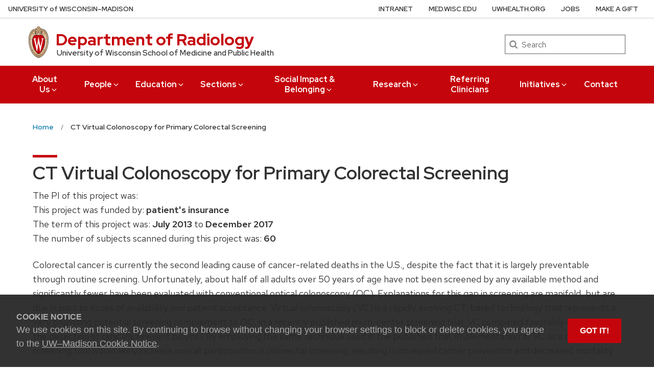

--- FILE ---
content_type: text/html; charset=UTF-8
request_url: https://radiology.wisc.edu/research-projects/ct-virtual-colonoscopy-for-primary-colorectal-screening/
body_size: 16989
content:
<!DOCTYPE html>
<html lang="en-US" class="no-js">
<head>
			<!-- Global site tag (gtag.js) - Google Analytics -->
		<script async src="https://www.googletagmanager.com/gtag/js?id=G-BYP406QS5P"></script>
		<script>
			window.dataLayer = window.dataLayer || [];
			function gtag(){dataLayer.push(arguments);}
			gtag('js', new Date());
			gtag('config', 'G-BYP406QS5P');
		</script>

		<meta http-equiv="X-UA-Compatible" content="IE=edge">
	<meta charset="UTF-8">
	<meta name="viewport" content="width=device-width, initial-scale=1">
	<link rel="profile" href="http://gmpg.org/xfn/11">
	    <link rel="apple-touch-icon" href="https://radiology.wisc.edu/wp-content/themes/uw-theme/dist/images/favicons/apple-touch-icon.png">
    <link rel="icon" type="image/png" sizes="32x32" href="https://radiology.wisc.edu/wp-content/themes/uw-theme/dist/images/favicons/favicon-32x32.png">
    <link rel="icon" type="image/png" sizes="16x16" href="https://radiology.wisc.edu/wp-content/themes/uw-theme/dist/images/favicons/favicon-16x16.png">
    <link rel="manifest" href="https://radiology.wisc.edu/wp-content/themes/uw-theme/dist/images/favicons/site.webmanifest">
    <link rel="mask-icon" href="https://radiology.wisc.edu/wp-content/themes/uw-theme/dist/images/favicons/safari-pinned-tab.svg" color="#c5050c">
    <link rel="icon" href="/favicon.ico">
    <meta name="msapplication-TileColor" content="#c5050c">
    <meta name="msapplication-config" content="https://radiology.wisc.edu/wp-content/themes/uw-theme/dist/images/favicons/browserconfig.xml">
    <meta name="theme-color" content="#ffffff">
    	<script>(function(H){H.className=H.className.replace(/\bno-js\b/,'')})(document.documentElement)</script>

	<title>CT Virtual Colonoscopy for Primary Colorectal Screening &#8211; Department of Radiology &#8211; UW–Madison</title>
<meta name='robots' content='max-image-preview:large' />
<link rel='dns-prefetch' href='//code.jquery.com' />
<link rel='dns-prefetch' href='//cdn.wisc.cloud' />
<link rel="alternate" type="application/rss+xml" title="Department of Radiology &raquo; Feed" href="https://radiology.wisc.edu/feed/" />
<link rel="alternate" type="application/rss+xml" title="Department of Radiology &raquo; Comments Feed" href="https://radiology.wisc.edu/comments/feed/" />
<link rel='stylesheet' id='wp-block-library-css' href='https://radiology.wisc.edu/wp-includes/css/dist/block-library/style.min.css?ver=6.4.6' media='all' />
<style id='classic-theme-styles-inline-css'>
/*! This file is auto-generated */
.wp-block-button__link{color:#fff;background-color:#32373c;border-radius:9999px;box-shadow:none;text-decoration:none;padding:calc(.667em + 2px) calc(1.333em + 2px);font-size:1.125em}.wp-block-file__button{background:#32373c;color:#fff;text-decoration:none}
</style>
<style id='global-styles-inline-css'>
body{--wp--preset--color--black: #000000;--wp--preset--color--cyan-bluish-gray: #abb8c3;--wp--preset--color--white: #ffffff;--wp--preset--color--pale-pink: #f78da7;--wp--preset--color--vivid-red: #cf2e2e;--wp--preset--color--luminous-vivid-orange: #ff6900;--wp--preset--color--luminous-vivid-amber: #fcb900;--wp--preset--color--light-green-cyan: #7bdcb5;--wp--preset--color--vivid-green-cyan: #00d084;--wp--preset--color--pale-cyan-blue: #8ed1fc;--wp--preset--color--vivid-cyan-blue: #0693e3;--wp--preset--color--vivid-purple: #9b51e0;--wp--preset--gradient--vivid-cyan-blue-to-vivid-purple: linear-gradient(135deg,rgba(6,147,227,1) 0%,rgb(155,81,224) 100%);--wp--preset--gradient--light-green-cyan-to-vivid-green-cyan: linear-gradient(135deg,rgb(122,220,180) 0%,rgb(0,208,130) 100%);--wp--preset--gradient--luminous-vivid-amber-to-luminous-vivid-orange: linear-gradient(135deg,rgba(252,185,0,1) 0%,rgba(255,105,0,1) 100%);--wp--preset--gradient--luminous-vivid-orange-to-vivid-red: linear-gradient(135deg,rgba(255,105,0,1) 0%,rgb(207,46,46) 100%);--wp--preset--gradient--very-light-gray-to-cyan-bluish-gray: linear-gradient(135deg,rgb(238,238,238) 0%,rgb(169,184,195) 100%);--wp--preset--gradient--cool-to-warm-spectrum: linear-gradient(135deg,rgb(74,234,220) 0%,rgb(151,120,209) 20%,rgb(207,42,186) 40%,rgb(238,44,130) 60%,rgb(251,105,98) 80%,rgb(254,248,76) 100%);--wp--preset--gradient--blush-light-purple: linear-gradient(135deg,rgb(255,206,236) 0%,rgb(152,150,240) 100%);--wp--preset--gradient--blush-bordeaux: linear-gradient(135deg,rgb(254,205,165) 0%,rgb(254,45,45) 50%,rgb(107,0,62) 100%);--wp--preset--gradient--luminous-dusk: linear-gradient(135deg,rgb(255,203,112) 0%,rgb(199,81,192) 50%,rgb(65,88,208) 100%);--wp--preset--gradient--pale-ocean: linear-gradient(135deg,rgb(255,245,203) 0%,rgb(182,227,212) 50%,rgb(51,167,181) 100%);--wp--preset--gradient--electric-grass: linear-gradient(135deg,rgb(202,248,128) 0%,rgb(113,206,126) 100%);--wp--preset--gradient--midnight: linear-gradient(135deg,rgb(2,3,129) 0%,rgb(40,116,252) 100%);--wp--preset--font-size--small: 13px;--wp--preset--font-size--medium: 20px;--wp--preset--font-size--large: 36px;--wp--preset--font-size--x-large: 42px;--wp--preset--spacing--20: 0.44rem;--wp--preset--spacing--30: 0.67rem;--wp--preset--spacing--40: 1rem;--wp--preset--spacing--50: 1.5rem;--wp--preset--spacing--60: 2.25rem;--wp--preset--spacing--70: 3.38rem;--wp--preset--spacing--80: 5.06rem;--wp--preset--shadow--natural: 6px 6px 9px rgba(0, 0, 0, 0.2);--wp--preset--shadow--deep: 12px 12px 50px rgba(0, 0, 0, 0.4);--wp--preset--shadow--sharp: 6px 6px 0px rgba(0, 0, 0, 0.2);--wp--preset--shadow--outlined: 6px 6px 0px -3px rgba(255, 255, 255, 1), 6px 6px rgba(0, 0, 0, 1);--wp--preset--shadow--crisp: 6px 6px 0px rgba(0, 0, 0, 1);}:where(.is-layout-flex){gap: 0.5em;}:where(.is-layout-grid){gap: 0.5em;}body .is-layout-flow > .alignleft{float: left;margin-inline-start: 0;margin-inline-end: 2em;}body .is-layout-flow > .alignright{float: right;margin-inline-start: 2em;margin-inline-end: 0;}body .is-layout-flow > .aligncenter{margin-left: auto !important;margin-right: auto !important;}body .is-layout-constrained > .alignleft{float: left;margin-inline-start: 0;margin-inline-end: 2em;}body .is-layout-constrained > .alignright{float: right;margin-inline-start: 2em;margin-inline-end: 0;}body .is-layout-constrained > .aligncenter{margin-left: auto !important;margin-right: auto !important;}body .is-layout-constrained > :where(:not(.alignleft):not(.alignright):not(.alignfull)){max-width: var(--wp--style--global--content-size);margin-left: auto !important;margin-right: auto !important;}body .is-layout-constrained > .alignwide{max-width: var(--wp--style--global--wide-size);}body .is-layout-flex{display: flex;}body .is-layout-flex{flex-wrap: wrap;align-items: center;}body .is-layout-flex > *{margin: 0;}body .is-layout-grid{display: grid;}body .is-layout-grid > *{margin: 0;}:where(.wp-block-columns.is-layout-flex){gap: 2em;}:where(.wp-block-columns.is-layout-grid){gap: 2em;}:where(.wp-block-post-template.is-layout-flex){gap: 1.25em;}:where(.wp-block-post-template.is-layout-grid){gap: 1.25em;}.has-black-color{color: var(--wp--preset--color--black) !important;}.has-cyan-bluish-gray-color{color: var(--wp--preset--color--cyan-bluish-gray) !important;}.has-white-color{color: var(--wp--preset--color--white) !important;}.has-pale-pink-color{color: var(--wp--preset--color--pale-pink) !important;}.has-vivid-red-color{color: var(--wp--preset--color--vivid-red) !important;}.has-luminous-vivid-orange-color{color: var(--wp--preset--color--luminous-vivid-orange) !important;}.has-luminous-vivid-amber-color{color: var(--wp--preset--color--luminous-vivid-amber) !important;}.has-light-green-cyan-color{color: var(--wp--preset--color--light-green-cyan) !important;}.has-vivid-green-cyan-color{color: var(--wp--preset--color--vivid-green-cyan) !important;}.has-pale-cyan-blue-color{color: var(--wp--preset--color--pale-cyan-blue) !important;}.has-vivid-cyan-blue-color{color: var(--wp--preset--color--vivid-cyan-blue) !important;}.has-vivid-purple-color{color: var(--wp--preset--color--vivid-purple) !important;}.has-black-background-color{background-color: var(--wp--preset--color--black) !important;}.has-cyan-bluish-gray-background-color{background-color: var(--wp--preset--color--cyan-bluish-gray) !important;}.has-white-background-color{background-color: var(--wp--preset--color--white) !important;}.has-pale-pink-background-color{background-color: var(--wp--preset--color--pale-pink) !important;}.has-vivid-red-background-color{background-color: var(--wp--preset--color--vivid-red) !important;}.has-luminous-vivid-orange-background-color{background-color: var(--wp--preset--color--luminous-vivid-orange) !important;}.has-luminous-vivid-amber-background-color{background-color: var(--wp--preset--color--luminous-vivid-amber) !important;}.has-light-green-cyan-background-color{background-color: var(--wp--preset--color--light-green-cyan) !important;}.has-vivid-green-cyan-background-color{background-color: var(--wp--preset--color--vivid-green-cyan) !important;}.has-pale-cyan-blue-background-color{background-color: var(--wp--preset--color--pale-cyan-blue) !important;}.has-vivid-cyan-blue-background-color{background-color: var(--wp--preset--color--vivid-cyan-blue) !important;}.has-vivid-purple-background-color{background-color: var(--wp--preset--color--vivid-purple) !important;}.has-black-border-color{border-color: var(--wp--preset--color--black) !important;}.has-cyan-bluish-gray-border-color{border-color: var(--wp--preset--color--cyan-bluish-gray) !important;}.has-white-border-color{border-color: var(--wp--preset--color--white) !important;}.has-pale-pink-border-color{border-color: var(--wp--preset--color--pale-pink) !important;}.has-vivid-red-border-color{border-color: var(--wp--preset--color--vivid-red) !important;}.has-luminous-vivid-orange-border-color{border-color: var(--wp--preset--color--luminous-vivid-orange) !important;}.has-luminous-vivid-amber-border-color{border-color: var(--wp--preset--color--luminous-vivid-amber) !important;}.has-light-green-cyan-border-color{border-color: var(--wp--preset--color--light-green-cyan) !important;}.has-vivid-green-cyan-border-color{border-color: var(--wp--preset--color--vivid-green-cyan) !important;}.has-pale-cyan-blue-border-color{border-color: var(--wp--preset--color--pale-cyan-blue) !important;}.has-vivid-cyan-blue-border-color{border-color: var(--wp--preset--color--vivid-cyan-blue) !important;}.has-vivid-purple-border-color{border-color: var(--wp--preset--color--vivid-purple) !important;}.has-vivid-cyan-blue-to-vivid-purple-gradient-background{background: var(--wp--preset--gradient--vivid-cyan-blue-to-vivid-purple) !important;}.has-light-green-cyan-to-vivid-green-cyan-gradient-background{background: var(--wp--preset--gradient--light-green-cyan-to-vivid-green-cyan) !important;}.has-luminous-vivid-amber-to-luminous-vivid-orange-gradient-background{background: var(--wp--preset--gradient--luminous-vivid-amber-to-luminous-vivid-orange) !important;}.has-luminous-vivid-orange-to-vivid-red-gradient-background{background: var(--wp--preset--gradient--luminous-vivid-orange-to-vivid-red) !important;}.has-very-light-gray-to-cyan-bluish-gray-gradient-background{background: var(--wp--preset--gradient--very-light-gray-to-cyan-bluish-gray) !important;}.has-cool-to-warm-spectrum-gradient-background{background: var(--wp--preset--gradient--cool-to-warm-spectrum) !important;}.has-blush-light-purple-gradient-background{background: var(--wp--preset--gradient--blush-light-purple) !important;}.has-blush-bordeaux-gradient-background{background: var(--wp--preset--gradient--blush-bordeaux) !important;}.has-luminous-dusk-gradient-background{background: var(--wp--preset--gradient--luminous-dusk) !important;}.has-pale-ocean-gradient-background{background: var(--wp--preset--gradient--pale-ocean) !important;}.has-electric-grass-gradient-background{background: var(--wp--preset--gradient--electric-grass) !important;}.has-midnight-gradient-background{background: var(--wp--preset--gradient--midnight) !important;}.has-small-font-size{font-size: var(--wp--preset--font-size--small) !important;}.has-medium-font-size{font-size: var(--wp--preset--font-size--medium) !important;}.has-large-font-size{font-size: var(--wp--preset--font-size--large) !important;}.has-x-large-font-size{font-size: var(--wp--preset--font-size--x-large) !important;}
.wp-block-navigation a:where(:not(.wp-element-button)){color: inherit;}
:where(.wp-block-post-template.is-layout-flex){gap: 1.25em;}:where(.wp-block-post-template.is-layout-grid){gap: 1.25em;}
:where(.wp-block-columns.is-layout-flex){gap: 2em;}:where(.wp-block-columns.is-layout-grid){gap: 2em;}
.wp-block-pullquote{font-size: 1.5em;line-height: 1.6;}
</style>
<link rel='stylesheet' id='uwmadison-fonts-css' href='https://radiology.wisc.edu/wp-content/themes/radiology-uw-theme-child/styles/fonts/uw-rh/fonts.0.0.1.css?ver=6.4.6' media='all' />
<link rel='stylesheet' id='uwmadison-style-css' href='https://radiology.wisc.edu/wp-content/themes/radiology-uw-theme-child/styles/main.min.css?ver=1.25.0' media='all' />
<link rel='stylesheet' id='radiology-style-css' href='https://radiology.wisc.edu/wp-content/themes/radiology-uw-theme-child/style.css?ver=1.1.0-uw1.16.0' media='all' />
<link rel='stylesheet' id='dashicons-css' href='https://radiology.wisc.edu/wp-includes/css/dashicons.min.css?ver=6.4.6' media='all' />
<link rel='stylesheet' id='vertical-menu-css' href='https://radiology.wisc.edu/wp-content/themes/radiology-uw-theme-child/styles/vertical-menu.css?ver=6.4.6' media='all' />
<link rel='stylesheet' id='faculty-list-css' href='https://radiology.wisc.edu/wp-content/themes/radiology-uw-theme-child/styles/faculty-list.css?ver=6.4.6' media='all' />
<link rel='stylesheet' id='featherlight-lightbox-css' href='https://radiology.wisc.edu/wp-content/themes/radiology-uw-theme-child/vendor/styles/featherlight.min.css?ver=6.4.6' media='all' />
<link rel='stylesheet' id='featherlight-custom-css' href='https://radiology.wisc.edu/wp-content/themes/radiology-uw-theme-child/styles/featherlight-custom.css?ver=6.4.6' media='all' />
<!--[if lt IE 10]>
<link rel='stylesheet' id='uwmadison-ie-css' href='https://radiology.wisc.edu/wp-content/themes/uw-theme/dist/css/ie.css?ver=1.16.0' media='all' />
<![endif]-->
<link rel="https://api.w.org/" href="https://radiology.wisc.edu/wp-json/" /><link rel="EditURI" type="application/rsd+xml" title="RSD" href="https://radiology.wisc.edu/xmlrpc.php?rsd" />

<link rel="canonical" href="https://radiology.wisc.edu/research-projects/ct-virtual-colonoscopy-for-primary-colorectal-screening/" />
<link rel='shortlink' href='https://radiology.wisc.edu/?p=2792' />
<link rel="alternate" type="application/json+oembed" href="https://radiology.wisc.edu/wp-json/oembed/1.0/embed?url=https%3A%2F%2Fradiology.wisc.edu%2Fresearch-projects%2Fct-virtual-colonoscopy-for-primary-colorectal-screening%2F" />
<link rel="alternate" type="text/xml+oembed" href="https://radiology.wisc.edu/wp-json/oembed/1.0/embed?url=https%3A%2F%2Fradiology.wisc.edu%2Fresearch-projects%2Fct-virtual-colonoscopy-for-primary-colorectal-screening%2F&#038;format=xml" />
    <!-- Generic meta tags -->
    <meta name="description" content="Colorectal cancer is currently the second leading cause of cancer-related deaths in the U.S., despite the fact that it is largely preventable through routine screening. Unfortunately, about half of all adults over 50 years of &hellip;" />

    <!-- Open Graph meta tags -->
    <meta property="og:title" content="CT Virtual Colonoscopy for Primary Colorectal Screening" />
	<meta property="og:url" content="https://radiology.wisc.edu/research-projects/ct-virtual-colonoscopy-for-primary-colorectal-screening/" />
	<meta property="og:description" content="Colorectal cancer is currently the second leading cause of cancer-related deaths in the U.S., despite the fact that it is largely preventable through routine screening. Unfortunately, about half of all adults over 50 years of &hellip;" />
	<meta property="og:site_name" content="Department of Radiology" />

    <meta property="og:type" content="article" />
            <meta property="article:published_time" content="November 10, 2017" />
		<meta property="article:modified_time" content="November 10, 2017" />
    
    
    <!-- Schema.org meta tags -->
    <meta itemprop="name" content="CT Virtual Colonoscopy for Primary Colorectal Screening">
	<meta itemprop="description" content="Colorectal cancer is currently the second leading cause of cancer-related deaths in the U.S., despite the fact that it is largely preventable through routine screening. Unfortunately, about half of all adults over 50 years of &hellip;">
    
    <!-- Twitter meta tags -->
    <meta name="twitter:card" content="summary_large_image" />
    <meta name="twitter:title" content="CT Virtual Colonoscopy for Primary Colorectal Screening" />
	<meta name="twitter:description" content="Colorectal cancer is currently the second leading cause of cancer-related deaths in the U.S., despite the fact that it is largely preventable through routine screening. Unfortunately, about half of all adults over 50 years of &hellip;" />
    		<style id="wp-custom-css">
			.div1 {
    margin-top: -10!important;
    margin-bottom: -10!important;
		padding: 0!important;
}

.div2 {
    margin-top: -10!important;
    margin-bottom: -10!important;
		padding-top: 0!important;
		padding-bottom: 10!important;
}
.div3 {
    margin-top: -10!important;
    margin-bottom: -10!important;
		padding-top: 10!important;
		padding-bottom: 0!important;
}		</style>
		
	</head>

<body class="research-projects-template-default single single-research-projects postid-2792 uw-body-font-serif uw-white-bg single-author singular">
<a class="show-on-focus" href="#main" id="skip-link">Skip to main content</a>

	
	<div class="uw-global-bar uw-global-bar-inverse" role="navigation">
		<a class="uw-global-name-link" href="https://www.wisc.edu" aria-label="University of Wisconsin Madison home page">U<span>niversity <span class="uw-of">of</span> </span>W<span>isconsin</span>–Madison</a>
	</div>
	<header class="uw-header uw-has-search">
		<div class="uw-header-container">
			<div class="uw-header-crest-title">
				<div class="uw-header-crest">
  <a href="https://radiology.wisc.edu/" aria-hidden="true" tabindex="-1"><svg viewBox="0 0 55.5 87.28" version="1.1" role="img" focusable="false" aria-hidden="true" aria-labelledby="dynid696b4932a39571.36798051">
      <title id="dynid696b4932a39571.36798051">UW Crest</title>
      <style>
        .cls-1{fill:url(#Web_Shield_blend);}
        .cls-2{fill:#282728;}
        .cls-3{fill:#c5050c;}
        .cls-4{fill:#fff;}
      </style>
      <g>

        <radialGradient id="Web_Shield_blend" cx="46.25" cy="16.57" r="33.44" gradientTransform="translate(-22.22 26.01) scale(1.09 1.09)" gradientUnits="userSpaceOnUse"><stop offset="0.17" stop-color="#fff"/><stop offset="0.3" stop-color="#f6ede4"/><stop offset="0.69" stop-color="#debe9b"/><stop offset="0.87" stop-color="#d4ac7f"/></radialGradient>
      </g>
      <path id="Gold_gradient" data-name="Gold gradient" class="cls-1" d="M28,87.36a3.78,3.78,0,0,1-1.05-1.16l-0.06-.09-0.11,0C8.65,81.86-1.45,54,.83,31.71a47.71,47.71,0,0,1,1.29-7.25,35.39,35.39,0,0,1,2.33-6.39,23.55,23.55,0,0,1,3.75-5.65A14.7,14.7,0,0,1,19,7.28,0.33,0.33,0,0,0,19.33,7,5.49,5.49,0,0,1,23.21,4.4l0.19,0,0-.19A4.69,4.69,0,0,1,28,.64a4.76,4.76,0,0,1,4.56,3.54l0,0.19,0.19,0A5.51,5.51,0,0,1,36.67,7a0.32,0.32,0,0,0,.37.26,14.7,14.7,0,0,1,10.77,5.13,24,24,0,0,1,4.24,6.71l0.23,0.55a42.56,42.56,0,0,1,2.89,12C57.45,54,47.35,81.86,29.23,86.08l-0.11,0-0.06.09A3.78,3.78,0,0,1,28,87.36Z" transform="translate(-0.25 -0.36)"/><path id="Black" class="cls-2" d="M55.43,31.68a49.49,49.49,0,0,0-.86-5.5,39.81,39.81,0,0,0-1.39-4.93,31.29,31.29,0,0,0-2.23-4.93,22.63,22.63,0,0,0-3-4.1A14.94,14.94,0,0,0,37,7H36.94a5.77,5.77,0,0,0-4.16-2.91,4.93,4.93,0,0,0-9.56,0A5.77,5.77,0,0,0,19.06,7H19A14.94,14.94,0,0,0,8,12.23a22.63,22.63,0,0,0-3,4.1,31.29,31.29,0,0,0-2.23,4.93,39.81,39.81,0,0,0-1.39,4.93,49.49,49.49,0,0,0-.86,5.5C-1.73,54.3,8.44,82.1,26.73,86.36A3.17,3.17,0,0,0,28,87.64a3.17,3.17,0,0,0,1.27-1.28C47.56,82.1,57.73,54.3,55.43,31.68ZM28,1.23A3.9,3.9,0,0,1,31.93,4a4.86,4.86,0,0,0-3.86,2.47,0.17,0.17,0,0,1-.07.09,0.15,0.15,0,0,1-.07-0.09A4.86,4.86,0,0,0,24.07,4,3.9,3.9,0,0,1,28,1.23ZM26.14,5.52a3.51,3.51,0,0,1,1.59,2.11A0.46,0.46,0,0,0,28,8a0.46,0.46,0,0,0,.27-0.42,3.51,3.51,0,0,1,1.59-2.11,4.19,4.19,0,0,1,6,1.58,13.38,13.38,0,0,0-1.67.42,6.6,6.6,0,0,0-2.38,1.32,9.4,9.4,0,0,0-3,6.1c-0.67,7.31,7.72,6.16,8.14,6.13,1.08,0,1.9-1.71,1.9-4s-0.84-4-1.9-4c-0.65,0-1.77.52-1.88,2.55C35,17.1,35.7,19,36.6,19.11c0.47,0.06.89-.76,1-1.6s0.06-1.87-.59-2a0.38,0.38,0,0,0-.46.28A3.83,3.83,0,0,1,37,17.1c0,1.25-1.28.63-1.12-1.36C36,14,36.89,14.09,36.93,14.09c0.5,0,1.26,1,1.26,3,0,1.75-.84,3.63-2.46,2.65-1.36-1-1.89-3.28-1.52-5,0.17-.81.87-3,3.13-3,3.26,0,6.3,1.71,8.72,4.9-0.27.85-1.95,4.1-7.28,7.21l-0.29.15a11,11,0,0,0-4.93-1,27.07,27.07,0,0,0-4.64.74,4.09,4.09,0,0,1-.92.15h0a4.09,4.09,0,0,1-.92-0.15A27.07,27.07,0,0,0,22.44,23a11,11,0,0,0-4.93,1l-0.29-.15c-5.34-3.11-7-6.36-7.28-7.21,2.42-3.19,5.46-4.9,8.72-4.9,2.26,0,3,2.21,3.13,3,0.38,1.77-.16,4.05-1.52,5-1.61,1-2.46-.9-2.46-2.65,0-2,.76-3,1.26-3,0,0,.94-0.11,1.09,1.65,0.17,2-1.09,2.61-1.12,1.36a3.83,3.83,0,0,1,.39-1.34A0.38,0.38,0,0,0,19,15.48c-0.65.16-.71,1.3-0.59,2s0.56,1.66,1,1.6c0.9-.12,1.6-2,1.52-3.44-0.1-2-1.23-2.55-1.88-2.55-1.06,0-1.9,1.71-1.9,4s0.82,4,1.9,4c0.42,0,8.81,1.18,8.14-6.13a9.4,9.4,0,0,0-3-6.1,6.6,6.6,0,0,0-2.38-1.32A13.38,13.38,0,0,0,20.1,7.1,4.19,4.19,0,0,1,26.14,5.52ZM10.28,36.18A32.49,32.49,0,0,0,10,39.49a44.42,44.42,0,0,0,2,15.25,49.48,49.48,0,0,0,4.13,9.32A11.48,11.48,0,0,1,11,66.39,66.66,66.66,0,0,1,4.53,34.57,16.13,16.13,0,0,0,10.28,36.18ZM4.56,34c0.44-7.31,2.29-13.05,5-16.87,0.48,1.24,2.57,4.35,7.39,7.18-4.1,2.47-6,7.56-6.58,11.36A15.81,15.81,0,0,1,4.56,34ZM16.41,64.53c3.08,5.3,6.12,8.46,8.45,10.13A11.54,11.54,0,0,1,21.32,79c-4-2.7-7.4-7-10.07-12.13A11.81,11.81,0,0,0,16.41,64.53ZM25.33,75A12.2,12.2,0,0,0,28,76.46,12.2,12.2,0,0,0,30.67,75a12,12,0,0,0,3.53,4.34,18.69,18.69,0,0,1-3.58,1.78s0-.09,0-0.13c-0.26-1.32-2-1.59-2.61-1.59s-2.35.27-2.61,1.59c0,0,0,.09,0,0.13a18.69,18.69,0,0,1-3.58-1.78A12,12,0,0,0,25.33,75Zm5.81-.32c2.33-1.67,5.37-4.83,8.45-10.13a11.81,11.81,0,0,0,5.16,2.36C42.08,72,38.69,76.32,34.68,79A11.54,11.54,0,0,1,31.14,74.66Zm8.72-10.61A49.48,49.48,0,0,0,44,54.73a44.1,44.1,0,0,0,1.66-7.32A44.34,44.34,0,0,0,46,39.49a32.49,32.49,0,0,0-.32-3.31,16.13,16.13,0,0,0,5.75-1.61A66.66,66.66,0,0,1,45,66.39,11.48,11.48,0,0,1,39.86,64.05Zm5.78-28.4c-0.62-3.8-2.5-8.8-6.58-11.36,4.82-2.83,6.92-5.94,7.39-7.18,2.69,3.82,4.55,9.56,5,16.87A15.81,15.81,0,0,1,45.64,35.65ZM25,84.76a23.29,23.29,0,0,1-5.87-2.93,27.5,27.5,0,0,1-3.25-2.62,31.1,31.1,0,0,1-2.35-2.47q-0.76-.88-1.46-1.81a47.49,47.49,0,0,1-5.58-9.69A63.9,63.9,0,0,1,3.09,55,70.46,70.46,0,0,1,1.3,44.19a64.57,64.57,0,0,1-.07-10.84C1.4,31.43,1.63,29.5,2,27.59A39.32,39.32,0,0,1,3.4,22a31,31,0,0,1,2.1-4.86,20.93,20.93,0,0,1,3.15-4.44,16.19,16.19,0,0,1,4-3.1,13.93,13.93,0,0,1,1.93-.87q0.51-.18,1-0.32a8.82,8.82,0,0,1,1-.26,14,14,0,0,1,2.56-.21,7.58,7.58,0,0,1,3.88,1,8,8,0,0,1,3.34,6c0.39,4.52-4.21,5.23-5.11,5.22-0.14,0-.21-0.13.24-0.59a6.53,6.53,0,0,0,1-5.1c-0.44-2.07-1.9-3.69-4-3.69a11.16,11.16,0,0,0-8.12,3.89A22.78,22.78,0,0,0,6,22.61,42.69,42.69,0,0,0,3.76,34,62.43,62.43,0,0,0,4,44.63,68.71,68.71,0,0,0,5.94,55.22a60.82,60.82,0,0,0,3.53,9.85,43.36,43.36,0,0,0,5.48,9A25.89,25.89,0,0,0,23.08,81a18.15,18.15,0,0,0,2.21,1A6.71,6.71,0,0,0,26,85,6.63,6.63,0,0,1,25,84.76Zm3.29,1.55a0.6,0.6,0,0,1-.31.21,0.6,0.6,0,0,1-.31-0.21,6.49,6.49,0,0,1-1.51-5.17c0.12-.64,1.2-0.93,1.82-0.94s1.7,0.3,1.82.94A6.49,6.49,0,0,1,28.31,86.3ZM54.7,44.19A70.46,70.46,0,0,1,52.91,55a63.9,63.9,0,0,1-3.42,10.2,47.49,47.49,0,0,1-5.58,9.69q-0.7.93-1.46,1.81a31.1,31.1,0,0,1-2.35,2.47,27.5,27.5,0,0,1-3.25,2.62A23.29,23.29,0,0,1,31,84.76,6.63,6.63,0,0,1,30,85a6.71,6.71,0,0,0,.67-3.1,18.15,18.15,0,0,0,2.21-1,25.89,25.89,0,0,0,8.13-6.87,43.36,43.36,0,0,0,5.48-9,60.82,60.82,0,0,0,3.53-9.85A68.71,68.71,0,0,0,52,44.63,62.43,62.43,0,0,0,52.24,34,42.69,42.69,0,0,0,50,22.61a22.78,22.78,0,0,0-4.47-7.87,11.16,11.16,0,0,0-8.12-3.89c-2.12,0-3.58,1.62-4,3.69a6.53,6.53,0,0,0,1,5.1c0.45,0.46.38,0.59,0.24,0.59-0.9,0-5.51-.71-5.11-5.22a8,8,0,0,1,3.34-6,7.58,7.58,0,0,1,3.88-1,14,14,0,0,1,2.56.21,8.77,8.77,0,0,1,1,.26q0.52,0.14,1,.32a13.93,13.93,0,0,1,1.93.87,16.19,16.19,0,0,1,4,3.1,20.93,20.93,0,0,1,3.15,4.44A31,31,0,0,1,52.6,22,39.32,39.32,0,0,1,54,27.59c0.35,1.91.58,3.84,0.74,5.77A64.57,64.57,0,0,1,54.7,44.19Z" transform="translate(-0.25 -0.36)"/><path id="Red" class="cls-3" d="M45,39.63c-0.11-2.69-.9-10.9-6.48-14.46A9.41,9.41,0,0,0,34.18,24c-2.74-.18-4.77.87-6.14,0.91H28c-1.37,0-3.42-1.09-6.16-.91a9.35,9.35,0,0,0-4.37,1.21C11.85,28.73,11.07,36.94,11,39.63a43.52,43.52,0,0,0,3.54,19C18.36,67.12,23,73.14,27.63,75.19L28,75.35l0.37-.16c4.61-2,9.27-8.06,13.14-16.57A43.53,43.53,0,0,0,45,39.63Z" transform="translate(-0.25 -0.36)"/><path id="W" class="cls-4" d="M36.3,33.18V35L36.67,35h0.18a1.17,1.17,0,0,1,.82.28,1.27,1.27,0,0,1,.21,1.11s-3.74,16.19-4.45,19.27c-0.82-3.9-5.26-25.18-5.26-25.18l0-.09H27.27v0.1L23.4,55.32,19,36.37a2.7,2.7,0,0,1,0-.28,1.27,1.27,0,0,1,.31-1A1,1,0,0,1,20,34.92l0.37,0v-1.8H14.13v1.76l0.28,0a1.16,1.16,0,0,1,.95.83L23,68.48l0,0.09h1.1v-0.1l3.56-23.3,4.53,23.31,0,0.09h1l7.25-32.78a1,1,0,0,1,1-.75h0.07l0.36,0V33.18H36.3Z" transform="translate(-0.25 -0.36)"/>
    </svg></a>
</div>				<div class="uw-title-tagline">
										<div id="site-title" class="uw-site-title uw-red-title ">
						<a href="https://radiology.wisc.edu/" rel="home">Department of Radiology</a>
					</div>

					
											<div id="site-description" class="uw-site-tagline">University of Wisconsin School of Medicine and Public Health</div>
									</div>
			</div>
								<div class="uw-header-search">
						  <form role="search" class="uw-search-form" method="get" id="searchform" action="https://radiology.wisc.edu/">
    <label for="s" class="show-for-sr">Search</label>
    <input type="text" class="field uw-search-input" name="s" id="s" placeholder="Search" />
    <input type="submit" class="submit uw-search-submit uw-button" name="submit" id="searchsubmit" value="Search" />
  </form>
					</div>
					</div>
	</header><!-- #branding -->

	
			<button class="uw-mobile-menu-button-bar " aria-label="Open menu" aria-expanded="false" aria-controls="uw-top-menus"><span>Menu</span><svg viewBox="0 0 1024 1024" version="1.1" role="img" focusable="false" aria-labelledby="dynid696b4932a3c742.82410362">
      <title id="dynid696b4932a3c742.82410362">open menu</title>
      <path class="path1" d="M128 256h768v86h-768v-86zM128 554v-84h768v84h-768zM128 768v-86h768v86h-768z"/>
    </svg><svg viewBox="0 0 805 1024" version="1.1" role="img" focusable="false" aria-labelledby="dynid696b4932a3cb77.50436363">
      <title id="dynid696b4932a3cb77.50436363">close</title>
      <path class="path1" d="M741.714 755.429q0 22.857-16 38.857l-77.714 77.714q-16 16-38.857 16t-38.857-16l-168-168-168 168q-16 16-38.857 16t-38.857-16l-77.714-77.714q-16-16-16-38.857t16-38.857l168-168-168-168q-16-16-16-38.857t16-38.857l77.714-77.714q16-16 38.857-16t38.857 16l168 168 168-168q16-16 38.857-16t38.857 16l77.714 77.714q16 16 16 38.857t-16 38.857l-168 168 168 168q16 16 16 38.857z"/>
    </svg></button>

		<div id="uw-top-menus" class="uw-is-visible uw-horizontal uw-hidden" aria-hidden="false">
							<div class="uw-main-nav">
										<nav class="uw-nav-menu" aria-label="Main Menu">
						<ul id="uw-main-nav" class=""><li id="menu-item-27371" class="menu-item menu-item-type-post_type menu-item-object-page menu-item-has-children uw-dropdown menu-item-27371"><a href="https://radiology.wisc.edu/about-us/" aria-haspopup="true" aria-expanded="false">About Us<svg class="uw-caret" viewBox="0 0 1792 1792" version="1.1" role="img" focusable="false" aria-hidden="true" aria-labelledby="dynid696b4932b16575.29694755">
      <title id="dynid696b4932b16575.29694755">Expand</title>
      <path d="M1395 736q0 13-10 23l-466 466q-10 10-23 10t-23-10l-466-466q-10-10-10-23t10-23l50-50q10-10 23-10t23 10l393 393 393-393q10-10 23-10t23 10l50 50q10 10 10 23z"/>
    </svg><svg class="uw-caret" viewBox="0 0 1792 1792" version="1.1" role="img" focusable="false" aria-hidden="true" aria-labelledby="dynid696b4932b16a35.51968574">
      <title id="dynid696b4932b16a35.51968574">Collapse</title>
      <path d="M1395 1184q0 13-10 23l-50 50q-10 10-23 10t-23-10l-393-393-393 393q-10 10-23 10t-23-10l-50-50q-10-10-10-23t10-23l466-466q10-10 23-10t23 10l466 466q10 10 10 23z"/>
    </svg></a>
<ul aria-hidden="true"  aria-label="About Us submenu"  class="sub-menu uw-child-menu">
	<li id="menu-item-27372" class="menu-item menu-item-type-post_type menu-item-object-page menu-item-27372"><a href="https://radiology.wisc.edu/about-us/">About Us</a></li>
	<li id="menu-item-27375" class="menu-item menu-item-type-custom menu-item-object-custom menu-item-27375"><a href="https://radiology.wisc.edu/news/year/2026/page/1/">News</a></li>
	<li id="menu-item-27374" class="menu-item menu-item-type-post_type menu-item-object-page menu-item-27374"><a href="https://radiology.wisc.edu/history/">History</a></li>
	<li id="menu-item-27373" class="menu-item menu-item-type-post_type menu-item-object-page menu-item-27373"><a href="https://radiology.wisc.edu/jobs/">Jobs</a></li>
</ul>
</li>
<li id="menu-item-274" class="menu-item menu-item-type-custom menu-item-object-custom menu-item-has-children uw-dropdown menu-item-274"><a aria-haspopup="true" aria-expanded="false">People<svg class="uw-caret" viewBox="0 0 1792 1792" version="1.1" role="img" focusable="false" aria-hidden="true" aria-labelledby="dynid696b4932b18001.49435475">
      <title id="dynid696b4932b18001.49435475">Expand</title>
      <path d="M1395 736q0 13-10 23l-466 466q-10 10-23 10t-23-10l-466-466q-10-10-10-23t10-23l50-50q10-10 23-10t23 10l393 393 393-393q10-10 23-10t23 10l50 50q10 10 10 23z"/>
    </svg><svg class="uw-caret" viewBox="0 0 1792 1792" version="1.1" role="img" focusable="false" aria-hidden="true" aria-labelledby="dynid696b4932b183e5.64444156">
      <title id="dynid696b4932b183e5.64444156">Collapse</title>
      <path d="M1395 1184q0 13-10 23l-50 50q-10 10-23 10t-23-10l-393-393-393 393q-10 10-23 10t-23-10l-50-50q-10-10-10-23t10-23l466-466q10-10 23-10t23 10l466 466q10 10 10 23z"/>
    </svg></a>
<ul aria-hidden="true"  aria-label="People submenu"  class="sub-menu uw-child-menu">
	<li id="menu-item-216" class="menu-item menu-item-type-post_type menu-item-object-page menu-item-216"><a href="https://radiology.wisc.edu/faculty/">Faculty</a></li>
	<li id="menu-item-25554" class="menu-item menu-item-type-post_type menu-item-object-page menu-item-25554"><a href="https://radiology.wisc.edu/staff-directory/">Staff</a></li>
</ul>
</li>
<li id="menu-item-6579" class="menu-item menu-item-type-custom menu-item-object-custom menu-item-has-children uw-dropdown menu-item-6579"><a href="https://www.radiology.wisc.edu/education/" aria-haspopup="true" aria-expanded="false">Education<svg class="uw-caret" viewBox="0 0 1792 1792" version="1.1" role="img" focusable="false" aria-hidden="true" aria-labelledby="dynid696b4932b191d6.08883480">
      <title id="dynid696b4932b191d6.08883480">Expand</title>
      <path d="M1395 736q0 13-10 23l-466 466q-10 10-23 10t-23-10l-466-466q-10-10-10-23t10-23l50-50q10-10 23-10t23 10l393 393 393-393q10-10 23-10t23 10l50 50q10 10 10 23z"/>
    </svg><svg class="uw-caret" viewBox="0 0 1792 1792" version="1.1" role="img" focusable="false" aria-hidden="true" aria-labelledby="dynid696b4932b19597.84347305">
      <title id="dynid696b4932b19597.84347305">Collapse</title>
      <path d="M1395 1184q0 13-10 23l-50 50q-10 10-23 10t-23-10l-393-393-393 393q-10 10-23 10t-23-10l-50-50q-10-10-10-23t10-23l466-466q10-10 23-10t23 10l466 466q10 10 10 23z"/>
    </svg></a>
<ul aria-hidden="true"  aria-label="Education submenu"  class="sub-menu uw-child-menu">
	<li id="menu-item-27463" class="menu-item menu-item-type-post_type menu-item-object-page menu-item-27463"><a href="https://radiology.wisc.edu/education/residency/">Residency</a></li>
	<li id="menu-item-20894" class="menu-item menu-item-type-post_type menu-item-object-page menu-item-20894"><a href="https://radiology.wisc.edu/education/fellowships/">Fellowships</a></li>
	<li id="menu-item-3328" class="menu-item menu-item-type-post_type menu-item-object-page menu-item-3328"><a href="https://radiology.wisc.edu/education/medical-students/">Medical Students</a></li>
	<li id="menu-item-3330" class="menu-item menu-item-type-post_type menu-item-object-page menu-item-3330"><a href="https://radiology.wisc.edu/conferences/">Conferences</a></li>
	<li id="menu-item-4752" class="menu-item menu-item-type-post_type menu-item-object-page menu-item-4752"><a href="https://radiology.wisc.edu/?page_id=4750">Resources</a></li>
	<li id="menu-item-3329" class="menu-item menu-item-type-post_type menu-item-object-page menu-item-3329"><a href="https://radiology.wisc.edu/?page_id=907">Public Service</a></li>
	<li id="menu-item-6583" class="menu-item menu-item-type-post_type menu-item-object-page menu-item-6583"><a href="https://radiology.wisc.edu/?page_id=6580">Online Resources</a></li>
	<li id="menu-item-20558" class="menu-item menu-item-type-post_type menu-item-object-page menu-item-20558"><a href="https://radiology.wisc.edu/education/training-verifications/">Training Verifications</a></li>
</ul>
</li>
<li id="menu-item-432" class="menu-item menu-item-type-post_type menu-item-object-page menu-item-has-children uw-dropdown menu-item-432"><a href="https://radiology.wisc.edu/sections/" aria-haspopup="true" aria-expanded="false">Sections<svg class="uw-caret" viewBox="0 0 1792 1792" version="1.1" role="img" focusable="false" aria-hidden="true" aria-labelledby="dynid696b4932b1b771.30815680">
      <title id="dynid696b4932b1b771.30815680">Expand</title>
      <path d="M1395 736q0 13-10 23l-466 466q-10 10-23 10t-23-10l-466-466q-10-10-10-23t10-23l50-50q10-10 23-10t23 10l393 393 393-393q10-10 23-10t23 10l50 50q10 10 10 23z"/>
    </svg><svg class="uw-caret" viewBox="0 0 1792 1792" version="1.1" role="img" focusable="false" aria-hidden="true" aria-labelledby="dynid696b4932b1bb71.06141462">
      <title id="dynid696b4932b1bb71.06141462">Collapse</title>
      <path d="M1395 1184q0 13-10 23l-50 50q-10 10-23 10t-23-10l-393-393-393 393q-10 10-23 10t-23-10l-50-50q-10-10-10-23t10-23l466-466q10-10 23-10t23 10l466 466q10 10 10 23z"/>
    </svg></a>
<ul aria-hidden="true"  aria-label="Sections submenu"  class="sub-menu uw-child-menu">
	<li id="menu-item-442" class="menu-item menu-item-type-post_type menu-item-object-page menu-item-442"><a href="https://radiology.wisc.edu/sections/abdominal-imaging-and-intervention/">Abdominal Imaging and Intervention</a></li>
	<li id="menu-item-441" class="menu-item menu-item-type-post_type menu-item-object-page menu-item-441"><a href="https://radiology.wisc.edu/sections/breast-imaging/">Breast Imaging and Intervention</a></li>
	<li id="menu-item-440" class="menu-item menu-item-type-post_type menu-item-object-page menu-item-440"><a href="https://radiology.wisc.edu/sections/cardiovascular-imaging/">Cardiovascular Imaging</a></li>
	<li id="menu-item-25223" class="menu-item menu-item-type-post_type menu-item-object-page menu-item-25223"><a href="https://radiology.wisc.edu/sections/clinical-imaging-physics/">Clinical Imaging Physics</a></li>
	<li id="menu-item-439" class="menu-item menu-item-type-post_type menu-item-object-page menu-item-439"><a href="https://radiology.wisc.edu/sections/community-radiology/">Community Radiology</a></li>
	<li id="menu-item-26064" class="menu-item menu-item-type-post_type menu-item-object-page menu-item-26064"><a href="https://radiology.wisc.edu/sections/emergency-radiology/">Emergency Radiology</a></li>
	<li id="menu-item-4153" class="menu-item menu-item-type-post_type menu-item-object-page menu-item-4153"><a href="https://radiology.wisc.edu/sections/imaging-sciences/">Imaging Sciences</a></li>
	<li id="menu-item-22012" class="menu-item menu-item-type-post_type menu-item-object-page menu-item-22012"><a href="https://radiology.wisc.edu/sections/informatics/">Informatics</a></li>
	<li id="menu-item-438" class="menu-item menu-item-type-post_type menu-item-object-page menu-item-438"><a href="https://radiology.wisc.edu/sections/interventional-radiology/">Interventional Radiology</a></li>
	<li id="menu-item-437" class="menu-item menu-item-type-post_type menu-item-object-page menu-item-437"><a href="https://radiology.wisc.edu/sections/musculoskeletal-imaging-and-intervention/">Musculoskeletal Imaging and Intervention</a></li>
	<li id="menu-item-436" class="menu-item menu-item-type-post_type menu-item-object-page menu-item-436"><a href="https://radiology.wisc.edu/sections/neuroradiology/">Neuroradiology</a></li>
	<li id="menu-item-435" class="menu-item menu-item-type-post_type menu-item-object-page menu-item-435"><a href="https://radiology.wisc.edu/sections/nuclear-medicinepet-imaging/">Nuclear Medicine and Molecular Imaging</a></li>
	<li id="menu-item-434" class="menu-item menu-item-type-post_type menu-item-object-page menu-item-434"><a href="https://radiology.wisc.edu/sections/pediatric-radiology/">Pediatric Radiology</a></li>
	<li id="menu-item-433" class="menu-item menu-item-type-post_type menu-item-object-page menu-item-433"><a href="https://radiology.wisc.edu/sections/thoracic-imaging/">Thoracic Imaging</a></li>
</ul>
</li>
<li id="menu-item-18625" class="menu-item menu-item-type-post_type menu-item-object-page menu-item-has-children uw-dropdown menu-item-18625"><a href="https://radiology.wisc.edu/social-impact-and-belonging/" aria-haspopup="true" aria-expanded="false">Social Impact &#038; Belonging<svg class="uw-caret" viewBox="0 0 1792 1792" version="1.1" role="img" focusable="false" aria-hidden="true" aria-labelledby="dynid696b4932b1e983.22522688">
      <title id="dynid696b4932b1e983.22522688">Expand</title>
      <path d="M1395 736q0 13-10 23l-466 466q-10 10-23 10t-23-10l-466-466q-10-10-10-23t10-23l50-50q10-10 23-10t23 10l393 393 393-393q10-10 23-10t23 10l50 50q10 10 10 23z"/>
    </svg><svg class="uw-caret" viewBox="0 0 1792 1792" version="1.1" role="img" focusable="false" aria-hidden="true" aria-labelledby="dynid696b4932b1eef0.73143370">
      <title id="dynid696b4932b1eef0.73143370">Collapse</title>
      <path d="M1395 1184q0 13-10 23l-50 50q-10 10-23 10t-23-10l-393-393-393 393q-10 10-23 10t-23-10l-50-50q-10-10-10-23t10-23l466-466q10-10 23-10t23 10l466 466q10 10 10 23z"/>
    </svg></a>
<ul aria-hidden="true"  aria-label="Social Impact &#038; Belonging submenu"  class="sub-menu uw-child-menu">
	<li id="menu-item-27815" class="menu-item menu-item-type-post_type menu-item-object-page menu-item-27815"><a href="https://radiology.wisc.edu/social-impact-and-belonging/">Social Impact &#038; Belonging</a></li>
	<li id="menu-item-19588" class="menu-item menu-item-type-post_type menu-item-object-page menu-item-19588"><a href="https://radiology.wisc.edu/social-impact-and-belonging/mentoring/">Mentoring</a></li>
	<li id="menu-item-20964" class="menu-item menu-item-type-post_type menu-item-object-page menu-item-20964"><a href="https://radiology.wisc.edu/women-professionals-in-radiology/">Women Professionals in Radiology</a></li>
	<li id="menu-item-19589" class="menu-item menu-item-type-post_type menu-item-object-page menu-item-19589"><a href="https://radiology.wisc.edu/social-impact-and-belonging/research-and-training/">Imaging Disparities Research and Training</a></li>
	<li id="menu-item-19590" class="menu-item menu-item-type-post_type menu-item-object-page menu-item-19590"><a href="https://radiology.wisc.edu/social-impact-and-belonging/resources/">Resources</a></li>
	<li id="menu-item-20589" class="menu-item menu-item-type-post_type menu-item-object-page menu-item-20589"><a href="https://radiology.wisc.edu/social-impact-and-belonging/health-equity-research-database/">Radiology Health Equity Research Database</a></li>
</ul>
</li>
<li id="menu-item-275" class="menu-item menu-item-type-post_type menu-item-object-page menu-item-has-children uw-dropdown menu-item-275"><a href="https://radiology.wisc.edu/research/" aria-haspopup="true" aria-expanded="false">Research<svg class="uw-caret" viewBox="0 0 1792 1792" version="1.1" role="img" focusable="false" aria-hidden="true" aria-labelledby="dynid696b4932b20961.27461208">
      <title id="dynid696b4932b20961.27461208">Expand</title>
      <path d="M1395 736q0 13-10 23l-466 466q-10 10-23 10t-23-10l-466-466q-10-10-10-23t10-23l50-50q10-10 23-10t23 10l393 393 393-393q10-10 23-10t23 10l50 50q10 10 10 23z"/>
    </svg><svg class="uw-caret" viewBox="0 0 1792 1792" version="1.1" role="img" focusable="false" aria-hidden="true" aria-labelledby="dynid696b4932b20d28.94266709">
      <title id="dynid696b4932b20d28.94266709">Collapse</title>
      <path d="M1395 1184q0 13-10 23l-50 50q-10 10-23 10t-23-10l-393-393-393 393q-10 10-23 10t-23-10l-50-50q-10-10-10-23t10-23l466-466q10-10 23-10t23 10l466 466q10 10 10 23z"/>
    </svg></a>
<ul aria-hidden="true"  aria-label="Research submenu"  class="sub-menu uw-child-menu">
	<li id="menu-item-12722" class="menu-item menu-item-type-post_type menu-item-object-page menu-item-12722"><a href="https://radiology.wisc.edu/research/">Research Home Page</a></li>
	<li id="menu-item-24899" class="menu-item menu-item-type-post_type menu-item-object-page menu-item-24899"><a href="https://radiology.wisc.edu/research-administration/">Research Administration</a></li>
	<li id="menu-item-583" class="menu-item menu-item-type-post_type menu-item-object-page menu-item-583"><a href="https://radiology.wisc.edu/research/services/">Services</a></li>
	<li id="menu-item-6076" class="menu-item menu-item-type-post_type menu-item-object-page menu-item-6076"><a href="https://radiology.wisc.edu/research/research-programs-and-labs/">Research Programs &#038; Labs</a></li>
	<li id="menu-item-6077" class="menu-item menu-item-type-post_type menu-item-object-page menu-item-6077"><a href="https://radiology.wisc.edu/research/modalities/">Modalities</a></li>
</ul>
</li>
<li id="menu-item-6078" class="menu-item menu-item-type-post_type menu-item-object-page menu-item-6078"><a href="https://radiology.wisc.edu/referring-clinicians/">Referring Clinicians</a></li>
<li id="menu-item-27369" class="menu-item menu-item-type-custom menu-item-object-custom menu-item-has-children uw-dropdown menu-item-27369"><a aria-haspopup="true" aria-expanded="false">Initiatives<svg class="uw-caret" viewBox="0 0 1792 1792" version="1.1" role="img" focusable="false" aria-hidden="true" aria-labelledby="dynid696b4932b22505.38605844">
      <title id="dynid696b4932b22505.38605844">Expand</title>
      <path d="M1395 736q0 13-10 23l-466 466q-10 10-23 10t-23-10l-466-466q-10-10-10-23t10-23l50-50q10-10 23-10t23 10l393 393 393-393q10-10 23-10t23 10l50 50q10 10 10 23z"/>
    </svg><svg class="uw-caret" viewBox="0 0 1792 1792" version="1.1" role="img" focusable="false" aria-hidden="true" aria-labelledby="dynid696b4932b22936.21916101">
      <title id="dynid696b4932b22936.21916101">Collapse</title>
      <path d="M1395 1184q0 13-10 23l-50 50q-10 10-23 10t-23-10l-393-393-393 393q-10 10-23 10t-23-10l-50-50q-10-10-10-23t10-23l466-466q10-10 23-10t23 10l466 466q10 10 10 23z"/>
    </svg></a>
<ul aria-hidden="true"  aria-label="Initiatives submenu"  class="sub-menu uw-child-menu">
	<li id="menu-item-27370" class="menu-item menu-item-type-post_type menu-item-object-page menu-item-27370"><a href="https://radiology.wisc.edu/chvi/">Center for High Value Imaging (CHVI)</a></li>
	<li id="menu-item-27555" class="menu-item menu-item-type-custom menu-item-object-custom menu-item-27555"><a href="https://ctecc.radiology.wisc.edu/">CT Education &#038; Collaboration Collective (C-TECC)</a></li>
</ul>
</li>
<li id="menu-item-27377" class="menu-item menu-item-type-custom menu-item-object-custom menu-item-27377"><a href="https://radiology.wisc.edu/contact/">Contact</a></li>
</ul>					</nav>
				</div>
										<div class="uw-secondary-nav">
											<nav class="uw-nav-menu uw-nav-menu-secondary uw-nav-menu-secondary-reverse" aria-label="Secondary Menu">
							<ul id="uw-secondary-nav" class="utility-menu"><li id="menu-item-125" class="menu-item menu-item-type-custom menu-item-object-custom menu-item-125"><a href="https://intranet.radiology.wisc.edu/">Intranet</a></li>
<li id="menu-item-126" class="menu-item menu-item-type-custom menu-item-object-custom menu-item-126"><a href="http://www.med.wisc.edu/">med.wisc.edu</a></li>
<li id="menu-item-127" class="menu-item menu-item-type-custom menu-item-object-custom menu-item-127"><a href="http://uwhealth.org">UWHealth.org</a></li>
<li id="menu-item-17518" class="menu-item menu-item-type-post_type menu-item-object-page menu-item-17518"><a href="https://radiology.wisc.edu/jobs/">Jobs</a></li>
<li id="menu-item-456" class="menu-item menu-item-type-post_type menu-item-object-page menu-item-456"><a href="https://radiology.wisc.edu/give/">Make a Gift</a></li>
</ul>						</nav>
				</div>
			
		</div>
	
	

		
    <nav class="breadcrumb-nav" aria-label="Breadcrumb">
      <ol itemscope itemtype="http://schema.org/BreadcrumbList" id="breadcrumbs" class="breadcrumb-nav__list breadcrumbs">

    
    <li itemprop="itemListElement" itemscope itemtype="http://schema.org/ListItem" class="breadcrumb-nav__item item-home">
              <a itemprop="item" href="https://radiology.wisc.edu/" class="breadcrumb-nav__link bread-link bread-home" title="Home" >
              <span itemprop="name">Home</span>
        <meta itemprop="position" content="1">
              </a>
          </li>

    
    <li itemprop="itemListElement" itemscope itemtype="http://schema.org/ListItem" class="breadcrumb-nav__item item-current">
              <a itemprop="item" href="https://radiology.wisc.edu/research-projects/ct-virtual-colonoscopy-for-primary-colorectal-screening/" class="breadcrumb-nav__link bread-current" title="CT Virtual Colonoscopy for Primary Colorectal Screening" aria-current="page">
              <span itemprop="name">CT Virtual Colonoscopy for Primary Colorectal Screening</span>
        <meta itemprop="position" content="2">
              </a>
          </li>

    
      </ol>
    </nav>

    <!--pageName: content-single-research-projects-->
<div id="page" class="content">
	<main id="main" class="site-main">
                <article id="post-2792" class="post-2792 research-projects type-research-projects status-publish hentry">

            <header class="entry-header">
                <h1 class="page-title uw-mini-bar">CT Virtual Colonoscopy for Primary Colorectal Screening</h1>
            </header>
	        <div class="entry-lead">
			        <p>The PI of this project was: <a href="https://radiology.wisc.edu/profile/"> </a></p>
			        <p>This project was funded by: <strong>patient's insurance</strong></p>
			        <p>The term of this project was: <strong>July 2013</strong> to <strong>December 2017</strong>
			        <p>The number of subjects scanned during this project was: <strong>60</strong></p>
	        </div>
	        <p></p>


            <div class="entry-content"><p>Colorectal cancer is currently the second leading cause of cancer-related deaths in the U.S., despite the fact that it is largely preventable through routine screening. Unfortunately, about half of all adults over 50 years of age have not been screened by any available method and significantly fewer have been evaluated with conventional optical colonoscopy (OC). Explanations for this gap in screening are manifold, but are due in part to issues of availability and patient acceptance. Virtual colonoscopy (VC) is a rapidly evolving CT-based technology that represents a very promising potential screening complement to OC. In a recently published multi-center screening trial, VC compared favorably with OC for the detection of clinically relevant polyps.1 By employing the same technique used in the published trial, implementation of VC as a clinical screening tool would likely increase overall participation in colorectal screening, resulting in increased cancer prevention and decreased mortality.   </p>
</div>


            <div class="clear-type-research-projects"></div>
        </article>

	</main>
	

</div>




	<footer id="colophon" class="uw-footer">
		<div class="uw-footer-content">
			<div class="uw-logo">
				<a href="http://www.wisc.edu" aria-label="Link to main university website">
          <svg viewBox="0 0 326 216" version="1.1" role="img" focusable="false" aria-labelledby="dynid696b4932b44ea2.84391953">
      <title id="dynid696b4932b44ea2.84391953">University logo that links to main university website</title>
      <g>
        <path d="M21.3,195.1c-5.7-4.1-6.2-3.7-8.3-10.1l-7.3-23c-1.1-3.4-2.1-7.5-5.2-9.6v-0.2h9.1c-0.2,1.4,0.4,3.3,0.7,4.5l9.3,28.9           l7.3-23.7c1.2-3.8,2.4-7.8-1-9.6v-0.2h8.8c-0.4,1.6,0.1,3.5,0.9,6.3l8.7,27l7-22.8c1.1-3.5,3.2-8.6-1.7-10.3v-0.2h9.6l-13.1,42.8           c-5.7-3.9-6.2-3.6-8.2-10L31,163.7L21.3,195.1z"/>
        <path d="M64.5,161.1c0-2.9,0.4-7.4-2.7-8.6v-0.2h11.8v0.2c-3.1,1.2-2.7,5.8-2.7,8.6v23.5c0,2.8-0.4,7.3,2.7,8.5v0.2H61.7v-0.2           c3.1-1.1,2.7-5.7,2.7-8.5V161.1z"/>
        <path d="M102.2,159.7c-2.4-2.5-6.3-3.9-9.8-3.9c-3.5,0-8,1.4-8,5.7c0,8.5,21.4,8.4,21.4,19.9c0,6.7-7,12.9-16.7,12.9           c-3.8,0-7.6-0.6-11.1-1.9l-1.8-7.8c3.7,3.2,8.8,5.2,13.6,5.2c3.5,0,8.9-2.1,8.9-6.5c0-9.7-21.4-8-21.4-21.2c0-7.8,8-10.8,15.6-10.8           c3.1,0,6.3,0.4,9.3,1.4V159.7z"/>
        <path d="M141.5,160c-3.4-2.2-7.4-3.5-11.5-3.5c-8.6,0-14.6,6.3-14.6,15.3c0,9.2,6.2,17.3,15.8,17.3c4.7,0,9.3-1.7,13.3-3.9h0.2           l-3.2,7.2c-2.9,1.4-6.2,1.9-9.4,1.9c-14.7,0-23.8-8.2-23.8-21.5c0-12.9,9.1-21.4,21.8-21.4c3.8,0,7.7,0.7,11.3,1.6V160z"/>
        <path d="M189.9,172.3c0,12.7-10.5,21.9-22.9,21.9c-12.3,0-22.7-8.8-22.7-21.6c0-11.8,10.3-21.7,23.3-21.4           C180.7,151.2,189.9,161.1,189.9,172.3z M151.3,172.1c0,8.7,6.2,17.7,15.9,17.7c9.5,0,15.5-6.9,15.5-16.2c0-9.1-5.8-17.9-15.6-17.9           C157.5,155.7,151.3,162.7,151.3,172.1z"/>
        <path d="M199.3,185.2c0,3.5-0.1,6,3.2,7.9v0.2h-11v-0.2c3.3-1.9,3.3-4.4,3.3-7.9v-24.8c0-3.5,0-6-3.2-7.8v-0.2h9.1v0.1           c0.2,0.7,0.5,1.1,0.9,1.6l0.9,1.2l22.8,28.8v-23.6c0-3.5,0.1-6-3.2-7.8v-0.2h11v0.2c-3.2,1.9-3.2,4.4-3.2,7.8v34.9           c-4.4-1.5-6.4-3.5-9.1-7.1l-21.4-27.1V185.2z"/>
        <path d="M261.2,159.7c-2.4-2.5-6.3-3.9-9.8-3.9c-3.5,0-8,1.4-8,5.7c0,8.5,21.4,8.4,21.4,19.9c0,6.7-7,12.9-16.7,12.9           c-3.8,0-7.6-0.6-11.1-1.9l-1.8-7.8c3.7,3.2,8.8,5.2,13.6,5.2c3.5,0,8.9-2.1,8.9-6.5c0-9.7-21.4-8-21.4-21.2c0-7.8,8-10.8,15.6-10.8           c3.1,0,6.3,0.4,9.3,1.4V159.7z"/>
        <path d="M270.7,161.1c0-2.9,0.4-7.4-2.7-8.6v-0.2h11.8v0.2c-3.1,1.2-2.7,5.8-2.7,8.6v23.5c0,2.8-0.4,7.3,2.7,8.5v0.2H268v-0.2           c3.1-1.1,2.7-5.7,2.7-8.5V161.1z"/>
        <path d="M291.8,185.2c0,3.5-0.1,6,3.2,7.9v0.2h-11v-0.2c3.3-1.9,3.3-4.4,3.3-7.9v-24.8c0-3.5,0-6-3.2-7.8v-0.2h9.1v0.1           c0.2,0.7,0.5,1.1,0.9,1.6l0.9,1.2l22.8,28.8v-23.6c0-3.5,0.1-6-3.2-7.8v-0.2h11v0.2c-3.2,1.9-3.2,4.4-3.2,7.8v34.9           c-4.4-1.5-6.4-3.5-9.1-7.1l-21.4-27.1V185.2z"/>
      </g>
      <g>
        <path d="M11.7,203.2v7c0,2.7,1.5,3.5,3,3.5c1.7,0,3-0.8,3-3.5v-7h1.5v6.9c0,3.8-2.1,4.8-4.5,4.8c-2.4,0-4.5-1.2-4.5-4.7v-7H11.7z"/>
        <path d="M22.3,214.8v-11.6h2c1.7,2.7,5.3,8.5,5.9,9.7h0c-0.1-1.5-0.1-3.3-0.1-5.2v-4.5h1.4v11.6h-1.9c-1.5-2.5-5.3-8.7-6-10h0           c0.1,1.3,0.1,3.3,0.1,5.4v4.6H22.3z"/>
        <path d="M36.6,203.2v11.6h-1.5v-11.6H36.6z"/>
        <path d="M42.9,214.8l-4.2-11.6h1.6l2,5.8c0.6,1.7,1.2,3.4,1.4,4.5h0c0.2-0.9,0.9-2.7,1.5-4.4l2.1-5.8H49l-4.4,11.6H42.9z"/>
        <path d="M58.4,209.3h-5.7v4.1H59l-0.2,1.3h-7.6v-11.6h7.5v1.3h-6v3.5h5.7V209.3z"/>
        <path d="M63,209.7v5.1h-1.5v-11.6H66c2.4,0,3.6,1.3,3.6,3.1c0,1.5-0.9,2.4-2,2.7c0.9,0.2,1.8,1,1.8,3v0.5c0,0.8,0,1.8,0.2,2.3h-1.5           c-0.2-0.5-0.2-1.4-0.2-2.5V212c0-1.6-0.5-2.4-2.5-2.4H63z M63,208.4h2.5c1.8,0,2.5-0.7,2.5-2c0-1.2-0.8-1.9-2.4-1.9H63V208.4z"/>
        <path d="M73.3,211.5c0.3,1.4,1.3,2.1,2.9,2.1c1.8,0,2.5-0.8,2.5-1.9c0-1.2-0.6-1.8-2.9-2.4c-2.7-0.7-3.7-1.6-3.7-3.2           c0-1.7,1.3-3.1,3.8-3.1c2.8,0,3.9,1.6,4.1,3.1h-1.6c-0.2-1-0.8-1.9-2.5-1.9c-1.4,0-2.2,0.6-2.2,1.7c0,1.1,0.6,1.5,2.7,2           c3.3,0.8,3.9,2.1,3.9,3.6c0,1.9-1.4,3.3-4.2,3.3c-2.9,0-4.2-1.6-4.4-3.4H73.3z"/>
        <path d="M84.5,203.2v11.6H83v-11.6H84.5z"/>
        <path d="M90.4,204.5h-3.7v-1.3h9v1.3h-3.7v10.3h-1.5V204.5z"/>
        <path d="M101.2,214.8v-4.2c0-0.1,0-0.2-0.1-0.3l-4.1-7h1.8c1,1.9,2.7,4.9,3.3,5.9c0.5-1,2.2-4,3.3-5.9h1.6l-4.2,7           c0,0.1-0.1,0.1-0.1,0.3v4.2H101.2z"/>
        <path d="M123.5,208.9c0,3.2-1.8,6-5.4,6c-3.4,0-5.3-2.6-5.3-5.9c0-3.3,1.9-5.9,5.4-5.9C121.5,203,123.5,205.5,123.5,208.9z            M114.4,208.9c0,2.5,1.3,4.7,3.8,4.7c2.7,0,3.8-2.2,3.8-4.7c0-2.5-1.2-4.6-3.8-4.6C115.5,204.3,114.4,206.5,114.4,208.9z"/>
        <path d="M126.3,203.2h7.4v1.3h-5.9v3.8h5.5v1.3h-5.5v5.2h-1.5V203.2z"/>
        <path d="M142.5,214.8l-3.1-11.6h1.6c0.9,3.8,2.1,8.6,2.4,9.9h0c0.3-1.5,1.9-6.9,2.6-9.9h1.5c0.7,2.6,2.3,8.5,2.5,9.8h0           c0.4-2,2-7.5,2.6-9.8h1.5l-3.4,11.6h-1.6c-0.7-2.7-2.2-8.2-2.5-9.6h0c-0.3,1.7-1.8,6.9-2.6,9.6H142.5z"/>
        <path d="M158,203.2v11.6h-1.5v-11.6H158z"/>
        <path d="M162.2,211.5c0.3,1.4,1.3,2.1,2.9,2.1c1.8,0,2.5-0.8,2.5-1.9c0-1.2-0.6-1.8-2.9-2.4c-2.7-0.7-3.7-1.6-3.7-3.2           c0-1.7,1.3-3.1,3.8-3.1c2.8,0,3.9,1.6,4.1,3.1h-1.6c-0.2-1-0.8-1.9-2.5-1.9c-1.4,0-2.2,0.6-2.2,1.7c0,1.1,0.6,1.5,2.7,2           c3.3,0.8,3.9,2.1,3.9,3.6c0,1.9-1.4,3.3-4.2,3.3c-2.9,0-4.2-1.6-4.4-3.4H162.2z"/>
        <path d="M181.1,211.5c-0.5,2-2,3.4-4.6,3.4c-3.5,0-5.2-2.6-5.2-5.9c0-3.1,1.7-6,5.3-6c2.7,0,4.2,1.6,4.6,3.5h-1.5           c-0.4-1.3-1.2-2.2-3.1-2.2c-2.6,0-3.6,2.3-3.6,4.7c0,2.3,1,4.7,3.7,4.7c1.8,0,2.6-1,3-2.1H181.1z"/>
        <path d="M193.9,208.9c0,3.2-1.8,6-5.4,6c-3.4,0-5.3-2.6-5.3-5.9c0-3.3,1.9-5.9,5.4-5.9C191.8,203,193.9,205.5,193.9,208.9z            M184.7,208.9c0,2.5,1.3,4.7,3.8,4.7c2.7,0,3.8-2.2,3.8-4.7c0-2.5-1.2-4.6-3.8-4.6C185.9,204.3,184.7,206.5,184.7,208.9z"/>
        <path d="M196.6,214.8v-11.6h2c1.7,2.7,5.3,8.5,5.9,9.7h0c-0.1-1.5-0.1-3.3-0.1-5.2v-4.5h1.4v11.6H204c-1.5-2.5-5.3-8.7-6-10h0           c0.1,1.3,0.1,3.3,0.1,5.4v4.6H196.6z"/>
        <path d="M210.1,211.5c0.3,1.4,1.3,2.1,2.9,2.1c1.8,0,2.5-0.8,2.5-1.9c0-1.2-0.6-1.8-2.9-2.4c-2.7-0.7-3.7-1.6-3.7-3.2           c0-1.7,1.3-3.1,3.8-3.1c2.8,0,3.9,1.6,4.1,3.1h-1.6c-0.2-1-0.8-1.9-2.5-1.9c-1.4,0-2.2,0.6-2.2,1.7c0,1.1,0.6,1.5,2.7,2           c3.3,0.8,3.9,2.1,3.9,3.6c0,1.9-1.4,3.3-4.2,3.3c-2.9,0-4.2-1.6-4.4-3.4H210.1z"/>
        <path d="M221.3,203.2v11.6h-1.5v-11.6H221.3z"/>
        <path d="M224.8,214.8v-11.6h2c1.7,2.7,5.3,8.5,5.9,9.7h0c-0.1-1.5-0.1-3.3-0.1-5.2v-4.5h1.4v11.6h-1.9c-1.5-2.5-5.3-8.7-6-10h0           c0.1,1.3,0.1,3.3,0.1,5.4v4.6H224.8z"/>
        <path d="M243.4,209.8v1.3h-6.6v-1.3H243.4z"/>
        <path d="M256.1,209.8c0-2.2,0-4.3,0.1-5.6h-0.1c-0.5,1.9-2.4,6.8-3.7,10.5H251c-1-3-2.9-8.5-3.5-10.5h0c0.1,1.3,0.1,3.9,0.1,5.9           v4.6h-1.4v-11.6h2.3c1.3,3.6,2.9,8.2,3.3,9.7h0c0.3-1.1,2.2-6.2,3.5-9.7h2.2v11.6h-1.5V209.8z"/>
        <path d="M262.6,211.3l-1.2,3.5h-1.5l4.1-11.6h1.9l4.3,11.6h-1.6l-1.3-3.5H262.6z M266.8,210c-1.1-3-1.7-4.7-2-5.5h0           c-0.3,1-1,2.9-1.8,5.5H266.8z"/>
        <path d="M272.3,203.2h4.1c3.3,0,5.5,2.2,5.5,5.7c0,3.4-2.1,5.9-5.5,5.9h-4.1V203.2z M273.8,213.5h2.4c2.7,0,4-2,4-4.6           c0-2.3-1.2-4.4-4-4.4h-2.4V213.5z"/>
        <path d="M286.2,203.2v11.6h-1.5v-11.6H286.2z"/>
        <path d="M290.3,211.5c0.3,1.4,1.3,2.1,2.9,2.1c1.8,0,2.5-0.8,2.5-1.9c0-1.2-0.6-1.8-2.9-2.4c-2.7-0.7-3.7-1.6-3.7-3.2           c0-1.7,1.3-3.1,3.8-3.1c2.8,0,3.9,1.6,4.1,3.1h-1.6c-0.2-1-0.8-1.9-2.5-1.9c-1.4,0-2.2,0.6-2.2,1.7c0,1.1,0.6,1.5,2.7,2           c3.3,0.8,3.9,2.1,3.9,3.6c0,1.9-1.4,3.3-4.2,3.3c-2.9,0-4.2-1.6-4.4-3.4H290.3z"/>
        <path d="M310.1,208.9c0,3.2-1.8,6-5.4,6c-3.4,0-5.3-2.6-5.3-5.9c0-3.3,1.9-5.9,5.4-5.9C308.1,203,310.1,205.5,310.1,208.9z            M301,208.9c0,2.5,1.3,4.7,3.8,4.7c2.7,0,3.8-2.2,3.8-4.7c0-2.5-1.2-4.6-3.8-4.6C302.2,204.3,301,206.5,301,208.9z"/>
        <path d="M312.9,214.8v-11.6h2c1.7,2.7,5.3,8.5,5.9,9.7h0c-0.1-1.5-0.1-3.3-0.1-5.2v-4.5h1.4v11.6h-1.9c-1.5-2.5-5.3-8.7-6-10h0           c0.1,1.3,0.1,3.3,0.1,5.4v4.6H312.9z"/>
      </g>
      <path d="M211.4,52c-0.3-3-0.8-6-1.4-8.9c-0.6-2.7-1.3-5.4-2.3-8c-1-2.8-2.2-5.5-3.6-8c-1.4-2.4-3-4.6-4.8-6.7         c-4.9-5.4-11.1-8.4-17.8-8.5l-0.1,0c-1.1-2.4-4.1-4.4-6.8-4.7c0,0-1.4-6-7.8-6.1c-6.4,0-7.8,6.1-7.8,6.1c-2.6,0.4-5.7,2.3-6.8,4.7         l-0.1,0c-6.8,0.1-12.9,3.1-17.8,8.5c-1.9,2-3.4,4.3-4.8,6.7c-1.4,2.5-2.6,5.3-3.6,8c-0.9,2.6-1.7,5.3-2.3,8         c-0.6,2.9-1.1,5.9-1.4,8.9c-3.7,36.8,12.8,82,42.5,88.9c0.5,0.7,1.5,2.1,2.1,2.1c0.6,0,1.6-1.4,2.1-2.1         C198.6,134,215.1,88.8,211.4,52z M166.8,2.5c5.2,0,6.4,4.4,6.4,4.5c-2.6,0.2-5,1.7-6.3,4c0,0-0.1,0.2-0.1,0.2         c-0.1,0-0.1-0.1-0.1-0.2c-1.3-2.3-3.7-3.8-6.3-4C160.4,6.9,161.5,2.5,166.8,2.5z M163.7,9.5c1.3,0.8,2.2,2,2.6,3.4         c0.1,0.4,0.3,0.7,0.4,0.7s0.3-0.3,0.4-0.7c0.4-1.4,1.3-2.7,2.6-3.4c3.8-2.3,8.1-0.8,9.8,2.6c-0.9,0.1-1.7,0.4-2.7,0.7         c-1.5,0.5-2.8,1.2-3.9,2.1c-2.4,2.2-4.5,5.6-4.9,9.9c-1.1,11.9,12.6,10,13.2,10c1.8,0,3.1-2.8,3.1-6.5c0-3.7-1.4-6.5-3.1-6.5         c-1.1,0-2.9,0.8-3.1,4.1c-0.1,2.3,1,5.4,2.5,5.6c0.8,0.1,1.5-1.2,1.7-2.6c0.2-1.2,0.1-3-1-3.3c-0.3-0.1-0.7,0.1-0.8,0.5         c-0.1,0.3,0.7,0.8,0.6,2.2c0,2-2.1,1-1.8-2.2c0.2-2.9,1.7-2.7,1.8-2.7c0.8,0,2.1,1.7,2.1,4.9c0,2.8-1.4,5.9-4,4.3         c-2.2-1.6-3.1-5.3-2.5-8.2c0.3-1.3,1.4-4.9,5.1-4.9c5.3,0,10.2,2.8,14.2,8c-0.4,1.4-3.2,6.7-11.8,11.7c-0.2,0.1-0.5,0.3-0.5,0.2         c-2.6-1.1-5.1-1.8-8-1.6c-2.6,0.1-5.1,0.6-7.5,1.2c-0.5,0.1-1,0.2-1.5,0.2c-0.5,0-1-0.1-1.5-0.2c-2.5-0.6-5-1.1-7.5-1.2         c-2.9-0.2-5.4,0.5-8,1.6c0,0-0.3-0.2-0.5-0.2c-8.7-5.1-11.4-10.3-11.8-11.7c3.9-5.2,8.9-8,14.2-8c3.7,0,4.8,3.6,5.1,4.9         c0.6,2.9-0.3,6.6-2.5,8.2c-2.6,1.6-4-1.5-4-4.3c0-3.2,1.2-4.9,2.1-4.9c0.1,0,1.5-0.2,1.8,2.7c0.3,3.2-1.8,4.2-1.8,2.2         c0-1.4,0.7-1.9,0.6-2.2c-0.1-0.3-0.4-0.5-0.8-0.5c-1.1,0.3-1.2,2.1-1,3.3c0.2,1.4,0.9,2.7,1.7,2.6c1.5-0.2,2.6-3.3,2.5-5.6         c-0.2-3.3-2-4.1-3.1-4.1c-1.7,0-3.1,2.8-3.1,6.5c0,3.7,1.3,6.5,3.1,6.5c0.7,0.1,14.3,1.9,13.2-10c-0.4-4.3-2.5-7.7-4.9-9.9         c-1.1-1-2.3-1.6-3.9-2.1c-1.1-0.3-1.8-0.5-2.7-0.7C155.6,8.7,159.9,7.1,163.7,9.5z M138.1,58.5c-4.4-0.4-7.8-1.9-9.4-2.7         c0.7-11.9,3.7-21.2,8.1-27.4c0.8,2,4.2,7.1,12,11.7C142.1,44,139.1,52.3,138.1,58.5z M149.6,41.4c2-1.2,4.5-1.8,7.1-2         c4.5-0.3,7.8,1.4,10,1.5h0.1c2.2-0.1,5.5-1.8,10-1.5c2.6,0.2,5.2,0.7,7.1,2c9.1,5.8,10.4,19.1,10.5,23.5c0.6,15.5-4.2,27.5-5.8,30.9         c-6.3,13.8-13.9,23.6-21.4,26.9l-0.6,0.3l-0.6-0.3c-7.5-3.3-15.1-13.1-21.4-26.9c-1.5-3.3-6.4-15.4-5.8-30.9         C139.2,60.6,140.5,47.2,149.6,41.4z M137.9,59.3c-0.3,2.3-0.5,4.2-0.5,5.4c-0.2,4.3,0,8.6,0.6,12.9c0.6,4,1.5,8,2.7,11.9         c1.7,5.3,4,10.3,6.7,15.2c-2.8,2.5-7,3.5-8.4,3.8c-7.5-15-11.4-34.3-10.5-51.7C130.4,57.6,133.7,59,137.9,59.3z M147.9,105.4         c5,8.6,10,13.8,13.7,16.5c-1.4,3.5-4.6,6.2-5.8,7.1c-6.5-4.4-12-11.3-16.4-19.7C141.2,108.9,145.1,107.9,147.9,105.4z M162.4,122.4         c2,1.5,4.1,2.3,4.3,2.4c0.3-0.1,2.3-0.9,4.3-2.4c1.4,3.4,4.4,6,5.7,7.1c-1.9,1.2-3.8,2.2-5.8,2.9c0-0.1,0-0.1,0-0.2         c-0.4-2.1-3.2-2.6-4.2-2.6c-1,0-3.8,0.4-4.2,2.6c0,0.1,0,0.1,0,0.2c-2-0.7-4-1.7-5.8-2.9C158,128.4,161,125.8,162.4,122.4z          M171.9,121.9c3.8-2.7,8.7-7.9,13.7-16.5c2.8,2.5,6.7,3.5,8.4,3.8c-4.3,8.4-9.9,15.3-16.4,19.7C176.5,128.1,173.2,125.4,171.9,121.9         z M186,104.6c2.7-4.8,5-9.9,6.7-15.2c1.2-3.9,2.1-7.9,2.7-11.9c0.6-4.3,0.8-8.6,0.6-12.9c0-1.2-0.2-3.1-0.5-5.4         c4.3-0.4,7.6-1.7,9.3-2.6c0.9,17.4-3,36.8-10.5,51.7C193,108.2,188.8,107.2,186,104.6z M195.4,58.5c-1-6.2-4.1-14.3-10.7-18.5         c7.8-4.6,11.2-9.7,12-11.7c4.4,6.2,7.4,15.5,8.1,27.4C203.3,56.6,199.9,58.1,195.4,58.5z M161.9,138.3c-3.4-1.1-6.6-2.7-9.5-4.8         c-1.9-1.3-3.6-2.7-5.3-4.3c-1.3-1.3-2.6-2.6-3.8-4c-0.8-1-1.6-1.9-2.4-2.9c-3.6-4.8-6.7-10.2-9.1-15.7c-2.3-5.4-4.2-10.9-5.6-16.6         c-1.4-5.8-2.4-11.7-2.9-17.6c-0.5-5.8-0.6-11.8-0.1-17.6c0.3-3.1,0.6-6.3,1.2-9.4c0.6-3.1,1.3-6.1,2.3-9.1c0.9-2.7,2-5.4,3.4-7.9         c1.4-2.6,3.1-5.1,5.1-7.2c1.9-2,4-3.7,6.4-5c1-0.5,2.1-1,3.1-1.4c0.5-0.2,1.1-0.4,1.7-0.5c0.5-0.1,1.1-0.4,1.7-0.4         c1.4-0.3,2.8-0.4,4.2-0.4c1.1,0,3.9,0.2,6.3,1.7c2.7,1.9,5,5,5.4,9.8c0.6,7.3-6.8,8.5-8.3,8.5c-0.2,0-0.3-0.2,0.4-1         c1.7-2.2,2.3-5.6,1.7-8.3c-0.7-3.4-3.1-6-6.5-6c-5.2,0-9.8,2.6-13.2,6.3c-3.3,3.6-5.6,8.2-7.3,12.8c-2.1,5.9-3.2,12.2-3.6,18.5         c-0.4,5.8-0.2,11.6,0.4,17.3c0.6,5.8,1.7,11.6,3.2,17.2c1.5,5.5,3.4,10.9,5.7,16c2.4,5.2,5.3,10.2,8.9,14.7         c3.6,4.5,8.1,8.5,13.2,11.2c1.2,0.6,2.4,1.1,3.6,1.6c-0.1,1.9,0.4,3.6,1.1,5C162.6,138.6,162.6,138.5,161.9,138.3z M167.3,140.8         c0,0-0.3,0.3-0.5,0.3c-0.3,0-0.5-0.3-0.5-0.3c-1.3-1.6-3.2-4.7-2.5-8.4c0.2-1,2-1.5,3-1.5c1,0,2.8,0.5,3,1.5         C170.4,136.1,168.5,139.2,167.3,140.8z M210.2,72.4c-0.5,5.9-1.5,11.8-2.9,17.6c-1.4,5.7-3.2,11.2-5.6,16.6         c-2.4,5.5-5.4,10.9-9.1,15.7c-0.8,1-1.5,2-2.4,2.9c-1.2,1.4-2.5,2.7-3.8,4c-1.6,1.5-3.4,3-5.3,4.3c-2.9,2-6.2,3.7-9.5,4.8         c-0.7,0.2-0.7,0.3-1.5,0.4c0.7-1.4,1.2-3.1,1.1-5c1.2-0.4,2.4-1,3.6-1.6c5.2-2.6,9.6-6.7,13.2-11.2c3.6-4.5,6.5-9.5,8.9-14.7         c2.4-5.2,4.3-10.5,5.7-16c1.5-5.6,2.6-11.4,3.2-17.2c0.6-5.7,0.8-11.5,0.4-17.3c-0.4-6.3-1.5-12.6-3.6-18.5         c-1.6-4.6-3.9-9.2-7.3-12.8c-3.4-3.7-8-6.3-13.2-6.3c-3.4,0-5.8,2.6-6.5,6c-0.6,2.7,0,6.1,1.7,8.3c0.7,0.8,0.6,1,0.4,1         c-1.5,0-9-1.1-8.3-8.5c0.4-4.8,2.8-7.9,5.4-9.8c2.4-1.5,5.2-1.7,6.3-1.7c1.4,0,2.8,0.1,4.2,0.4c0.5,0,1.2,0.2,1.7,0.4         c0.6,0.2,1.1,0.3,1.7,0.5c1.1,0.4,2.1,0.9,3.1,1.4c2.4,1.3,4.6,3.1,6.4,5c2,2.1,3.7,4.6,5.1,7.2c1.4,2.5,2.5,5.2,3.4,7.9         c1,3,1.8,6,2.3,9.1c0.6,3.1,0.9,6.2,1.2,9.4C210.8,60.6,210.7,66.5,210.2,72.4z"/>
      <path d="M180.3,54.4v3l0.6-0.1c0,0,0.1,0,0.3,0c0.3,0,0.9,0.1,1.3,0.5c0.4,0.4,0.5,1,0.3,1.8c0,0-6.1,26.3-7.2,31.3         C174.3,84.6,167,50,167,50l0-0.1h-1.4l0,0.2c0,0-5.2,33.7-6.3,40.4c-1.4-5.8-7.2-30.8-7.2-30.8c0-0.2,0-0.3,0-0.5         c0-0.7,0.2-1.2,0.5-1.5c0.4-0.4,1.1-0.4,1.2-0.4l0.6,0.1l0-2.9h-10.1v2.9l0.4,0.1c0.2,0,1.4,0.3,1.5,1.4c0,0,11.9,51,12.4,53.1         l0,0.1h1.8l0-0.2c0.1-0.4,4.9-32,5.8-37.9c1.1,5.9,7.3,37.5,7.4,37.9l0,0.1h1.6L187,58.7c0.3-1.1,1.2-1.2,1.6-1.2c0.1,0,0.1,0,0.1,0         l0.6,0v-3.1H180.3z"/>
    </svg>        </a>
			</div>
                    <div>
                <h3 class="uw-footer-header">Links</h3>
                <ul id="menu-links" class=""><li id="menu-item-20867" class="menu-item menu-item-type-custom menu-item-object-custom menu-item-20867"><a href="https://radiology.wisc.edu/about-us/">About Us</a></li>
<li id="menu-item-27368" class="menu-item menu-item-type-custom menu-item-object-custom menu-item-27368"><a href="https://radiology.wisc.edu/contact/">Contact Us</a></li>
<li id="menu-item-171" class="menu-item menu-item-type-custom menu-item-object-custom menu-item-171"><a href="https://www.radiology.wisc.edu/faculty/">People</a></li>
<li id="menu-item-167" class="menu-item menu-item-type-custom menu-item-object-custom menu-item-167"><a href="https://www.radiology.wisc.edu/education/">Education</a></li>
<li id="menu-item-168" class="menu-item menu-item-type-custom menu-item-object-custom menu-item-168"><a href="https://www.radiology.wisc.edu/research/">Research</a></li>
<li id="menu-item-169" class="menu-item menu-item-type-custom menu-item-object-custom menu-item-169"><a href="https://www.radiology.wisc.edu/sections/">Sections</a></li>
<li id="menu-item-170" class="menu-item menu-item-type-custom menu-item-object-custom menu-item-170"><a href="https://www.radiology.wisc.edu/referring-clinicians/">For Referring Clinicians</a></li>
<li id="menu-item-172" class="menu-item menu-item-type-custom menu-item-object-custom menu-item-172"><a href="https://www.radiology.wisc.edu/give/">Give</a></li>
<li id="menu-item-173" class="menu-item menu-item-type-custom menu-item-object-custom menu-item-173"><a href="https://www.radiology.wisc.edu/jobs/">Jobs</a></li>
</ul>              </div>

                            <div>
                <h3 class="uw-footer-header">Our Partners</h3>
                <ul id="menu-our-partners" class=""><li id="menu-item-398" class="menu-item menu-item-type-custom menu-item-object-custom menu-item-398"><a href="http://www.apmadison.com/">Associated Physicians</a></li>
<li id="menu-item-92" class="menu-item menu-item-type-custom menu-item-object-custom menu-item-92"><a href="http://www.dhs.wisconsin.gov">Central Wisconsin Center</a></li>
<li id="menu-item-93" class="menu-item menu-item-type-custom menu-item-object-custom menu-item-93"><a href="https://www.forthealthcare.com/clinic/fort-healthcare-radiology-fort-memorial-hospital/">Fort HealthCare</a></li>
<li id="menu-item-95" class="menu-item menu-item-type-custom menu-item-object-custom menu-item-95"><a href="https://www.unitypoint.org/madison/services-radiology.aspx">UnityPoint Health Meriter Hospital</a></li>
<li id="menu-item-96" class="menu-item menu-item-type-custom menu-item-object-custom menu-item-96"><a href="https://www.milebluff.com/our-services/medical-imaging/">Mile Bluff Medical Center</a></li>
<li id="menu-item-399" class="menu-item menu-item-type-custom menu-item-object-custom menu-item-399"><a href="https://www.richlandhospital.com/our-services">Richland Hospital</a></li>
<li id="menu-item-98" class="menu-item menu-item-type-custom menu-item-object-custom menu-item-98"><a href="http://www.uwhealthkids.org/pediatric-imaging-radiology/pediatric-imaging-procedures/43194">American Family Children&#8217;s Hospital</a></li>
<li id="menu-item-99" class="menu-item menu-item-type-custom menu-item-object-custom menu-item-99"><a href="http://www.uhs.wisc.edu/">University Health Services</a></li>
<li id="menu-item-100" class="menu-item menu-item-type-custom menu-item-object-custom menu-item-100"><a href="https://www.madison.va.gov/services/Radiology.asp">William S. Middleton Memorial Veterans Hospital</a></li>
</ul>              </div>

              
			
      <div class="uw-footer-contact">
        <h3 class="uw-footer-header">Contact Us</h3><ul class="uw-contact-list"><li class="uw-contact-item uw-contact-address">600 Highland Ave<br />
Madison, WI 53792</li>
<li class="uw-contact-item uw-contact-map-link"> <a href="http://www.map.wisc.edu/s/ci561vn3">Map<svg class="uw-map-marker" viewBox="0 0 585 1024" version="1.1" role="img" focusable="false" aria-labelledby="dynid696b4932b6a8b7.44690676">
      <title id="dynid696b4932b6a8b7.44690676">map marker</title>
      <path class="path1" d="M438.857 365.714q0-60.571-42.857-103.429t-103.429-42.857-103.429 42.857-42.857 103.429 42.857 103.429 103.429 42.857 103.429-42.857 42.857-103.429zM585.143 365.714q0 62.286-18.857 102.286l-208 442.286q-9.143 18.857-27.143 29.714t-38.571 10.857-38.571-10.857-26.571-29.714l-208.571-442.286q-18.857-40-18.857-102.286 0-121.143 85.714-206.857t206.857-85.714 206.857 85.714 85.714 206.857z"/>
    </svg></a></li>
<li class="uw-contact-item">Email: <a href="mailto:radinfo@uwhealth.org">radinfo@uwhealth.org</a></li>
<li><ul class="uw-social-icons"><!-- LinkedIn Social Media Icon -->
    <li id="uw-icon-linkedin" class="uw-social-icon">
        <a aria-label="LinkedIn" href="https://www.linkedin.com/company/uw-madison-department-of-radiology/" target="_blank">
            <img src="https://radiology.wisc.edu/wp-content/uploads/2025/04/LinkedIn.png" alt="LinkedIn" width="30" height="30" />
        </a>
    </li><!-- Instagram Social Media Icon -->
    <li id="uw-icon-instagram" class="uw-social-icon">
        <a aria-label="Instagram" href="https://www.instagram.com/uwiscradiology/" target="_blank">
            <img src="https://radiology.wisc.edu/wp-content/uploads/2025/11/Instagram.png" alt="Instagram" width="30" height="30" />
        </a>
    </li></ul></li></ul></div>		</div>

    
		<div class="uw-copyright">
			<p>&copy; 2026 Board of Regents of the <a href="http://www.wisconsin.edu" title = "Universities of Wisconsin" >Universities of Wisconsin</a></p>
		</div>
	</footer>

<link rel='stylesheet' id='research-projects_css-css' href='https://radiology.wisc.edu/wp-content/themes/radiology-uw-theme-child/styles/research-projects.css?ver=6.4.6' media='all' />
<script src="https://radiology.wisc.edu/wp-content/themes/uw-theme/dist/js/jquery/jquery.min.js?ver=3.4.1" id="jquery-js"></script>
<script src="https://radiology.wisc.edu/wp-content/themes/radiology-uw-theme-child/scripts/vertical-menu.js" id="vertical-menu-js"></script>
<script src="https://radiology.wisc.edu/wp-content/themes/radiology-uw-theme-child/vendor/scripts/featherlight.min.js" id="featherlight-lightbox-js"></script>
<!--[if lt IE 10]>
<script src="https://radiology.wisc.edu/wp-content/themes/uw-theme/dist/js/polyfills/classList.js?ver=1.0.0" id="uwmadison-ie-js"></script>
<![endif]-->
<script src="https://radiology.wisc.edu/wp-content/themes/uw-theme/dist/main.min.js?ver=1.16.0" id="uwmadison-script-js"></script>
<script src="https://code.jquery.com/jquery-migrate-3.1.0.js?ver=3.1.0" id="jquery-migrate-js"></script>
<script src="https://cdn.wisc.cloud/cookie-consent/1.0.1/uwcookieconsent.min.js?ver=1.0.1" id="uw-cookie-consent-js"></script>
<script id="uw-cookie-consent-js-after">
window.addEventListener("load", function(){window.cookieconsent.initialize()});
</script>
</body>
</html>



--- FILE ---
content_type: text/javascript
request_url: https://radiology.wisc.edu/wp-content/themes/radiology-uw-theme-child/scripts/vertical-menu.js
body_size: 182
content:
$(function($) {
  $(".current-menu-ancestor.menu-item-has-children").addClass("menu-item-open");

  $(".menu > .menu-item-has-children > a").click(function(event) {
    event.preventDefault();
    $(this).parent().toggleClass("menu-item-open");
    $(this).next().slideToggle();
  });
});
